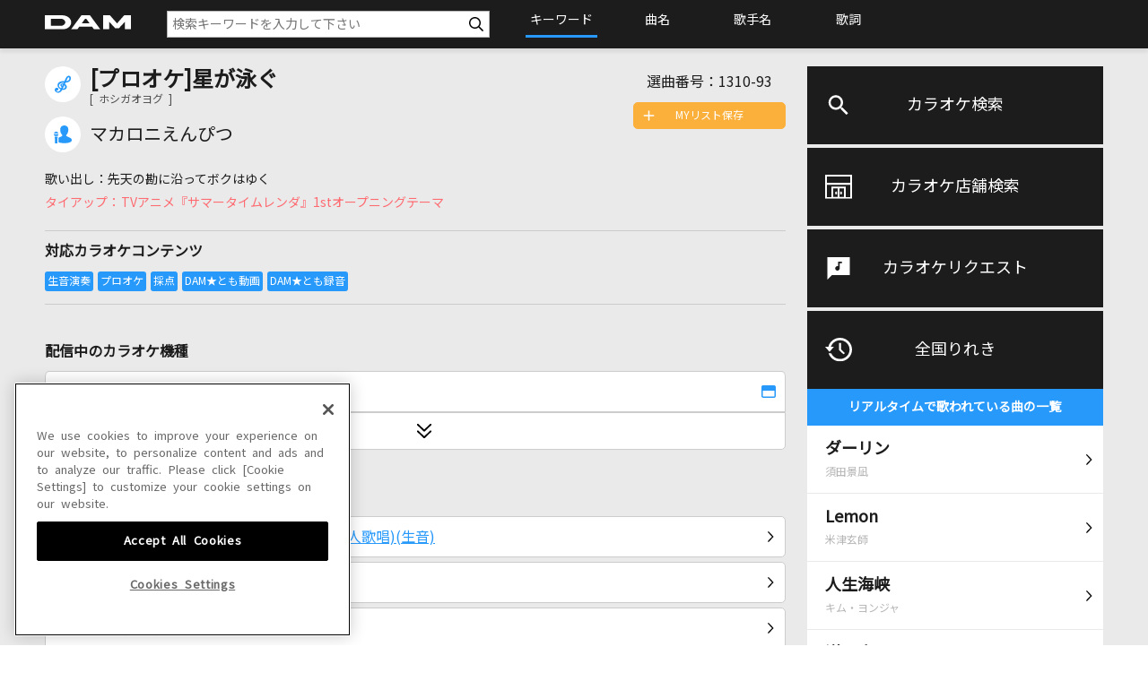

--- FILE ---
content_type: text/xml;charset=windows-31J
request_url: https://www.clubdam.com/app/leaf/xml/damtomo/songLeaf.do?requestNo=1310-93&enc=utf-8
body_size: 1914
content:
<?xml version="1.0" encoding="SHIFT_JIS"?><document xmlns="https://www.clubdam.com/app/leaf/xml/damtomo/songLeaf" type="2.2"><result><status>0000</status></result><data><artist code="472875">マカロニえんぴつ</artist><karaoke contentsId="5923704" requestNo="1310-93" nameYomi="ホシガオヨグ"  genre="1">星が泳ぐ (プロオケ)(生音)</karaoke></data><list count="18"><data><model  distribution="1" id="59" mylist="1" shift="0" hamori="0" score="1" duet="0" approval="1" recording="1" marking="1" selfMovie="0" liveKaraoke="0" anime="0" damtomoMovie="1">LIVE DAM WAO!</model></data><data><model  distribution="1" id="56" mylist="1" shift="0" hamori="0" score="1" duet="0" approval="1" recording="1" marking="1" selfMovie="0" liveKaraoke="0" anime="0" damtomoMovie="1">LIVE DAM Ai</model></data><data><model  distribution="0" id="53" mylist="" shift="" hamori="" score="" duet="" approval="" recording="" marking="" selfMovie="0" liveKaraoke="0" anime="0" damtomoMovie="">LIVE DAM STADIUM</model></data><data><model  distribution="0" id="17" mylist="" shift="" hamori="" score="" duet="" approval="" recording="" marking="" selfMovie="0" liveKaraoke="0" anime="0" damtomoMovie="">LIVE DAM</model></data><data><model  distribution="0" id="12" mylist="" shift="" hamori="" score="" duet="" approval="" recording="" marking="" selfMovie="0" liveKaraoke="0" anime="0" damtomoMovie="">Premier DAM</model></data></list></document>

--- FILE ---
content_type: text/xml;charset=utf-8
request_url: https://www.clubdam.com/app/damtomo/shopRelation/GetRecentlySongHistoryXML.do?&getCount=10&enc=utf-8
body_size: 4162
content:
<?xml version="1.0" encoding="utf-8"?>
<document xmlns="https://www.clubdam.com/app/damtomo/shopRelation/GetRecentlySongHistoryXML" type="2.1">
<result>
<status>OK</status>
<statusCode>0000</statusCode>
<message></message>
</result>
<list count="10">
<data>
<recentlySongHistory rank="1" contentsId="5951849" contentsName="ダーリン" artistCd="481531" artistName="須田景凪" requestNo="1273-86" scoringDateTime="20260120145919" dContentsName="ダーリン" dArtistName="須田景凪" damArtistCode="129671"></recentlySongHistory>
</data>
<data>
<recentlySongHistory rank="2" contentsId="5716836" contentsName="Lemon" artistCd="456809" artistName="米津玄師" requestNo="3246-51" scoringDateTime="20260121045342" dContentsName="Lemon" dArtistName="米津玄師" damArtistCode="87538"></recentlySongHistory>
</data>
<data>
<recentlySongHistory rank="3" contentsId="2825359" contentsName="人生海峡" artistCd="50392" artistName="キム・ヨンジャ" requestNo="1386-16" scoringDateTime="20260121143359" dContentsName="人生海峡" dArtistName="キム・ヨンジャ" damArtistCode="4680"></recentlySongHistory>
</data>
<data>
<recentlySongHistory rank="4" contentsId="2856651" contentsName="道の空" artistCd="16912" artistName="Psycho le Cemu" requestNo="4092-27" scoringDateTime="20260121113413" dContentsName="道の空" dArtistName="Psycho le Cemu" damArtistCode="20520"></recentlySongHistory>
</data>
<data>
<recentlySongHistory rank="5" contentsId="6046035" contentsName="ビビデバ" artistCd="492593" artistName="星街すいせい" requestNo="4000-37" scoringDateTime="20260117154337" dContentsName="ビビデバ" dArtistName="星街すいせい" damArtistCode="153071"></recentlySongHistory>
</data>
<data>
<recentlySongHistory rank="6" contentsId="5834738" contentsName="これからも五等分" artistCd="485478" artistName="中野家の五つ子(花澤香菜・竹達彩奈・伊藤美来・佐倉綾音・水瀬いのり)" requestNo="4513-44" scoringDateTime="20260119003205" dContentsName="これからも五等分" dArtistName="中野家の五つ子(花澤香菜・竹達彩奈・伊藤美来・佐倉綾音・水瀬いのり)" damArtistCode="138134"></recentlySongHistory>
</data>
<data>
<recentlySongHistory rank="7" contentsId="6047031" contentsName="さよーならまたいつか！(ビデオクリップバージョン)" artistCd="456809" artistName="米津玄師" requestNo="3246-98" scoringDateTime="20260123144544" dContentsName="さよーならまたいつか！(ビデオクリップバージョン)" dArtistName="米津玄師" damArtistCode="87538"></recentlySongHistory>
</data>
<data>
<recentlySongHistory rank="8" contentsId="5895284" contentsName="マーシャル・マキシマイザー feat.可不(KAFU)" artistCd="492551" artistName="柊マグネタイト" requestNo="7654-64" scoringDateTime="20260121022539" dContentsName="マーシャル・マキシマイザー feat.可不(KAFU)" dArtistName="柊マグネタイト" damArtistCode="154780"></recentlySongHistory>
</data>
<data>
<recentlySongHistory rank="9" contentsId="2822093" contentsName="1/3の純情な感情" artistCd="18797" artistName="SIAM SHADE" requestNo="4511-06" scoringDateTime="20260117144528" dContentsName="1/3の純情な感情" dArtistName="SIAM SHADE" damArtistCode="3623"></recentlySongHistory>
</data>
<data>
<recentlySongHistory rank="10" contentsId="5923594" contentsName="足並み" artistCd="450118" artistName="半崎美子" requestNo="1364-06" scoringDateTime="20260120103908" dContentsName="足並み" dArtistName="半崎美子" damArtistCode="79645"></recentlySongHistory>
</data>
</list>
</document>



--- FILE ---
content_type: text/xml;charset=utf-8
request_url: https://www.clubdam.com/app/damtomo/music/GetRelationedMusicXML.do?requestNo=1310-93&enc=utf-8
body_size: 1206
content:
<?xml version="1.0" encoding="utf-8"?>
<document xmlns="https://www.clubdam.com/app/damtomo/music/GetRelationedMusicXML" type="2.1">
<result>
<status>OK</status>
<statusCode>0000</statusCode>
<message></message>
</result>
<list>
<data>
<contents contentsId="5964940" requestNo="1270-01" lyricsFlag="0" streamKaraokeFlag="0">星が泳ぐ(SWEET LOVE SHOWER 2022)(本人歌唱)(生音)</contents>
</data>
<data>
<contents contentsId="5908247" requestNo="1310-12" lyricsFlag="0" streamKaraokeFlag="1">星が泳ぐ</contents>
</data>
<data>
<contents contentsId="5912698" requestNo="1310-61" lyricsFlag="0" streamKaraokeFlag="0">星が泳ぐ(生音)</contents>
</data>
</list>
</document>



--- FILE ---
content_type: text/xml;charset=utf-8
request_url: https://www.clubdam.com/app/damtomo/music/GetRelationedMusicXML.do?requestNo=1310-93&enc=utf-8
body_size: 1218
content:
<?xml version="1.0" encoding="utf-8"?>
<document xmlns="https://www.clubdam.com/app/damtomo/music/GetRelationedMusicXML" type="2.1">
<result>
<status>OK</status>
<statusCode>0000</statusCode>
<message></message>
</result>
<list>
<data>
<contents contentsId="5964940" requestNo="1270-01" lyricsFlag="0" streamKaraokeFlag="0">星が泳ぐ(SWEET LOVE SHOWER 2022)(本人歌唱)(生音)</contents>
</data>
<data>
<contents contentsId="5908247" requestNo="1310-12" lyricsFlag="0" streamKaraokeFlag="1">星が泳ぐ</contents>
</data>
<data>
<contents contentsId="5912698" requestNo="1310-61" lyricsFlag="0" streamKaraokeFlag="0">星が泳ぐ(生音)</contents>
</data>
</list>
</document>

